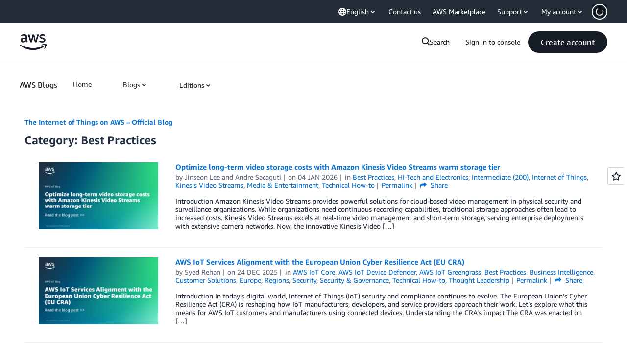

--- FILE ---
content_type: text/html;charset=UTF-8
request_url: https://amazonwebservicesinc.tt.omtrdc.net/m2/amazonwebservicesinc/ubox/raw?mboxPC=1768503301250-654898&mboxSession=1768503301249-833024&uniq=1768503301946-784561
body_size: -91
content:
{"url":"/en_US/optimization_testing/ccba-footer/master","campaignId":"610677","environmentId":"350","userPCId":"1768503301250-654898.44_0"}